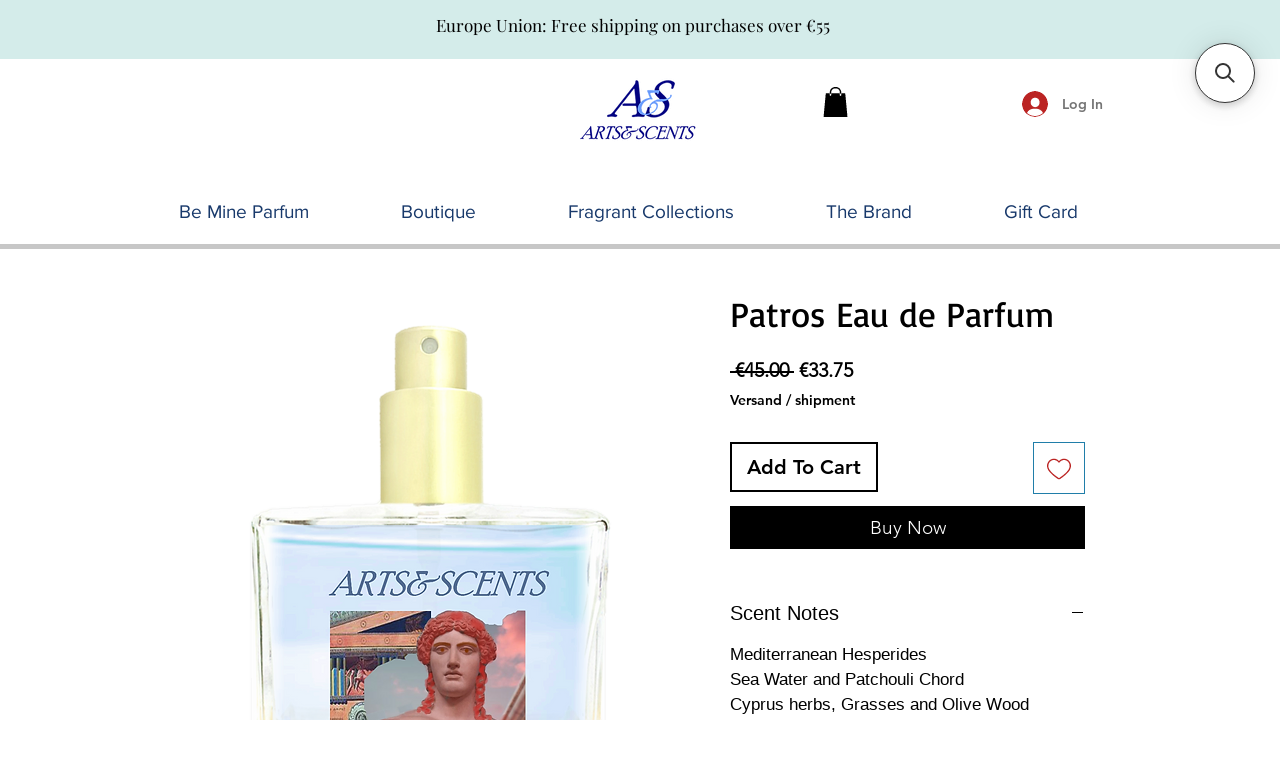

--- FILE ---
content_type: application/javascript; charset=utf-8
request_url: https://searchanise-ef84.kxcdn.com/preload_data.9K8a6L8S0N.js
body_size: 390
content:
window.Searchanise.preloadedSuggestions=['coco tango','green sea coral','sweet delight','beach flowers','flex blue','love birds','chocolate bite','pan tierra','vanilla bean','viper skinning','high inspiration','wild elves','de parfum','spring twist','winter dream','sweet delight holiday','ambers gold','orange planet','wild cat musk','cut coconuts','cupido kiss','a magic cempasúchil drizzle','summer joy','cempasuchil drizzle','light of','be mine','its aromas','nose out','dream of india','arts&scents day in grasse','letter in red','oud and honey','car scent','coral green sea','beach flower','orange blossom','big bottle','emerald coziness','golden deer','woodlands summer lust fantasy','coco mango','body mist','crea tu perfume','esprit gourmand','gourmand remains','gourmand fiesta','holiday edition','dia de los muertos','de aromas','roses and','easter twist','smell blue','spellwish eau','peony romance','coco the scents','coco to','angel of','forever bound','forever hear bound','a ay in grasse','pink flamingos','parfum de','dream of','rose letter','beautiful green','sweet peony','club de','water coral','in red','green des coral'];